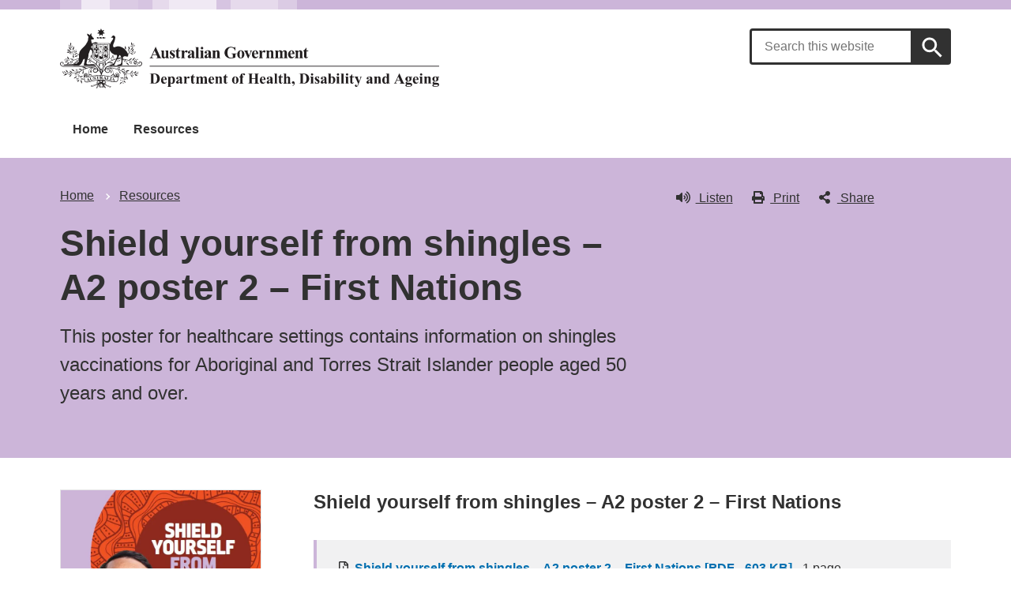

--- FILE ---
content_type: text/html; charset=UTF-8
request_url: https://www.health.gov.au/shield-yourself-from-shingles/resources/publications/a2-poster-2-first-nations
body_size: 10046
content:
<!DOCTYPE html>
<html lang="en" dir="ltr" prefix="og: https://ogp.me/ns#">
  <head>
    
<!-- Google Tag Manager -->
<script>
  (function (w, d, s, l, i) {
  w[l] = w[l] || [];
  w[l].push({'gtm.start': new Date().getTime(), event: 'gtm.js'});
  var f = d.getElementsByTagName(s)[0],
  j = d.createElement(s),
  dl = l != 'dataLayer' ? '&l=' + l : '';
  j.async = true;
  j.src = 'https://www.googletagmanager.com/gtm.js?id=' + i + dl;
  f.parentNode.insertBefore(j, f);
  })(window, document, 'script', 'dataLayer', 'GTM-N4ZZ787');
</script>
<!-- End Google Tag Manager -->

    <meta charset="utf-8" />
<script async src="https://www.googletagmanager.com/gtag/js?id=UA-54970022-1"></script>
<script>window.dataLayer = window.dataLayer || [];function gtag(){dataLayer.push(arguments)};gtag("js", new Date());gtag("set", "developer_id.dMDhkMT", true);gtag("config", "UA-54970022-1", {"groups":"default","anonymize_ip":true,"page_placeholder":"PLACEHOLDER_page_path"});gtag('config', 'G-0XT7NFV9ZS', {'name': 'govcms'}); gtag('govcms.send', 'pageview', {'anonymizeIp': true})</script>
<meta name="description" content="This poster for healthcare settings contains information on shingles vaccinations for Aboriginal and Torres Strait Islander people aged 50 years and over." />
<link rel="canonical" href="https://www.health.gov.au/shield-yourself-from-shingles/resources/publications/a2-poster-2-first-nations?language=en" />
<meta name="generator" content="Drupal 9 (http://drupal.org) + govCMS (http://govcms.gov.au)" />
<meta property="og:site_name" content="Australian Government Department of Health, Disability and Ageing" />
<meta property="og:type" content="article" />
<meta property="og:url" content="https://www.health.gov.au/shield-yourself-from-shingles/resources/publications/a2-poster-2-first-nations?language=en" />
<meta property="og:title" content="Shield yourself from shingles – A2 poster 2 – First Nations" />
<meta property="og:description" content="This poster for healthcare settings contains information on shingles vaccinations for Aboriginal and Torres Strait Islander people aged 50 years and over." />
<meta property="og:image" content="https://www.health.gov.au/sites/default/files/2023-11/shield-yourself-from-shingles-a2-poster-2-first-nations.jpg" />
<meta property="og:image:type" content="image/png" />
<meta property="og:image:width" content="1200" />
<meta property="og:image:height" content="630" />
<meta property="og:updated_time" content="2023-11-10T16:47:52+11:00" />
<meta property="article:published_time" content="2023-11-08T20:32:22+11:00" />
<meta property="article:modified_time" content="2023-11-10T16:47:52+11:00" />
<meta name="dcterms.title" content="Shield yourself from shingles – A2 poster 2 – First Nations" />
<meta name="dcterms.creator" content="Australian Government Department of Health, Disability and Ageing" />
<meta name="dcterms.description" content="This poster for healthcare settings contains information on shingles vaccinations for Aboriginal and Torres Strait Islander people aged 50 years and over." />
<meta name="dcterms.publisher" content="Australian Government Department of Health, Disability and Ageing" />
<meta name="dcterms.date" content="2026-01-30T18:28+11:00" />
<meta name="dcterms.type" content="text" />
<meta name="dcterms.format" content="text/html" />
<meta name="dcterms.identifier" content="https://www.health.gov.au/shield-yourself-from-shingles/resources/publications/a2-poster-2-first-nations?language=en" />
<meta name="dcterms.language" content="en" />
<meta name="Generator" content="Drupal 10 (http://drupal.org) + GovCMS (http://govcms.gov.au)" />
<meta name="MobileOptimized" content="width" />
<meta name="HandheldFriendly" content="true" />
<meta name="viewport" content="width=device-width, initial-scale=1.0" />
<meta name="nodeId" content="48483" />
<meta name="health.search_title" content="Shield yourself from shingles – A2 poster 2 – First Nations" />
<meta name="health.content_type" content="Publication" />
<meta name="health.audience" content="General public" />
<meta name="health.publication_type" content="Poster" />
<meta name="health.breadcrumb" content="Shield yourself from shingles › Resources" />
<meta name="health.topics" content="Immunisation, Aboriginal and Torres Strait Islander health" />
<meta name="health.related_conditions_diseases" content="Shingles" />
<meta name="health.content_owner" content="PCPD Communication Strategies and Campaigns BR" />
<meta name="health.easy_read" content="1" />
<meta name="health.language" content="English" />
<link rel="icon" href="/profiles/contrib/govcms/favicon.ico" type="image/vnd.microsoft.icon" />
<link rel="alternate" hreflang="en" href="https://www.health.gov.au/shield-yourself-from-shingles/resources/publications/a2-poster-2-first-nations?language=en" />
<link rel="alternate" hreflang="x-default" href="https://www.health.gov.au/shield-yourself-from-shingles/resources/publications/a2-poster-2-first-nations?language=en" />

        <link rel="stylesheet" media="all" href="/sites/default/files/css/css_ipjI49kicNso1AqtBl0nkziAJC_XtfV2z4VbRx91Jvg.css?delta=0&amp;language=en&amp;theme=hga&amp;include=eJxti0sOwyAQQy-E4EjREFygGhjEQNLcvh816iLd2JafnUA8kossntikSGdkOmSOxc_MAd2NXVbhRbGOLPWkIesqG_rhpOLFTaNOsVNL6kKfjdj-Gjtrm56zJgSjhw4U50lhtoxd3UdtkTAZZoe_SS_u65bu9LiUYBTUYQMGZVY7JMY_33NWoErxyt_yBDWXZt8" />
<link rel="stylesheet" media="all" href="/sites/default/files/css/css_JQvzLktfbwTiBUurAb_98p1QlgJ7dysJVZ_MkKXvka4.css?delta=1&amp;language=en&amp;theme=hga&amp;include=eJxti0sOwyAQQy-E4EjREFygGhjEQNLcvh816iLd2JafnUA8kossntikSGdkOmSOxc_MAd2NXVbhRbGOLPWkIesqG_rhpOLFTaNOsVNL6kKfjdj-Gjtrm56zJgSjhw4U50lhtoxd3UdtkTAZZoe_SS_u65bu9LiUYBTUYQMGZVY7JMY_33NWoErxyt_yBDWXZt8" />

    
    <title>Shield yourself from shingles – A2 poster 2 – First Nations | Shield yourself from shingles | Australian Government Department of Health, Disability and Ageing</title>
    <link rel="apple-touch-icon" sizes="180x180" href="/themes/custom/hga/images/favicons/apple-touch-icon.png">
    <link rel="icon" type="image/png" sizes="32x32" href="/themes/custom/hga/images/favicons/favicon-32x32.png">
    <link rel="icon" type="image/png" sizes="16x16" href="/themes/custom/hga/images/favicons/favicon-16x16.png">
    <link rel="manifest" href="/themes/custom/hga/site.webmanifest">
  </head>
  <body class="health-gov-au node-h_publication h-minisite h-minisite--shield-yourself-from-shingles h-minisite--type-campaign node--48483 au-grid">
    
<!-- Google Tag Manager (noscript) -->
<noscript>
  <iframe src="https://www.googletagmanager.com/ns.html?id=GTM-N4ZZ787" height="0" width="0" style="display:none;visibility:hidden"></iframe>
</noscript>
<!-- End Google Tag Manager (noscript) -->

        <nav class="au-skip-link">
      <a class="au-skip-link__link" href="#content">Skip to main content</a>
      <a class="au-skip-link__link" href="#main-nav-default">Skip to main navigation</a>
    </nav>

    
      <div class="dialog-off-canvas-main-canvas" data-off-canvas-main-canvas>
    

<div class="au-body">

  
  

    <div class="region--header_top">
    <div class="views-element-container" id="block-views-block-h-global-notifications-block-1">
  
    
      <div data_region="header_top"><div class="view--h-global-notifications js-view-dom-id-a64f0d49b0608b8e130205204832fbbbe2fa82a623087ab4db1e4be31ce0a21f">
  
  
  

  
  
  

    

  
  

  
  
</div>
</div>

  </div>

  </div>


    
<header class="au-header  pillars-container" role="banner">
  <div class="container">
    <div id="pillars"></div>
    <div class="row">
      <div class="col-xs-12 col-md-9">
        <div class="au-header__main">
            <a href="/" title="Home" rel="home" class="au-header__logo">
              <img src="/themes/custom/hga/logo.svg" alt="Shield yourself from shingles logo" class="au-header__logo-image au-responsive-media-img">
            </a>
                      <div class="au-header__text">
              <p>
                <span class="au-header__text--title au-display-xl">Shield yourself from shingles</span>
              </p>
            </div>
                  </div>
      </div>
      <div class="col-xs-12 col-md-3">
        <div class="health-sub-nav text--align-right">
            <div class="region--header">
    

<div class="health-search health-search--global">
  <div class="health-search__form__input-wrapper">
    <form class="health-search__form health-search__form--global" action="/node/44804" method="get" role="search">
      <div class="au-form__item health-search__query-field health-search__query-field--global">
        <label class="sr-only" for="funnelback-query">Search</label>
        <input
          placeholder="Search this website"
          type="text"
          id="funnelback-query"
          name="query"
          value=""
          size="30"
          maxlength="128"
          class="health-search__form__input au-text-input au-text-input--block au-text-input au-text-input--block"
          autocomplete="off"
        />
      </div>
              <input type="hidden" name="search_scope" value="0">
            <input
        class="au-btn au-btn button health-search__form__submit health-search__form__submit--global"
        type="submit"
        id="funnelback-query-submit"
        value="Apply"
      />
    </form>
  </div>
</div>

  </div>

        </div>
      </div>
    </div>
  </div>
</header>

    <div class="region--navigation">
    <div id="block-menu-block-h-minisites">
  
    
      
<nav class="au-main-nav au-main-nav--dropdown au-main-nav--dropdown-columns " aria-label="main">
  <div class="container">
    <div class="row">
      <div class="col-md-12">
        <div id="main-nav-default" class="au-main-nav__content">
                            <button aria-controls="main-nav-default" class="au-main-nav__toggle au-main-nav__toggle--open" onclick="return AU.mainNav.Toggle( this )">
              
	<span class="svg-inline--fa fa-fw "><svg xmlns="http://www.w3.org/2000/svg" viewBox="0 0 448 512"><path d="M16 132h416c8.837 0 16-7.163 16-16V76c0-8.837-7.163-16-16-16H16C7.163 60 0 67.163 0 76v40c0 8.837 7.163 16 16 16zm0 160h416c8.837 0 16-7.163 16-16v-40c0-8.837-7.163-16-16-16H16c-8.837 0-16 7.163-16 16v40c0 8.837 7.163 16 16 16zm0 160h416c8.837 0 16-7.163 16-16v-40c0-8.837-7.163-16-16-16H16c-8.837 0-16 7.163-16 16v40c0 8.837 7.163 16 16 16z"/></svg></span>
              Menu
            </button>
          
                              <button class="au-main-nav__toggle au-main-nav__toggle--search au-main-nav__toggle--open">
              
	<span class="svg-inline--fa fa-fw au-main-nav__toggle--search__closed"><svg xmlns="http://www.w3.org/2000/svg" viewBox="0 0 512 512"><path d="M505 442.7L405.3 343c-4.5-4.5-10.6-7-17-7H372c27.6-35.3 44-79.7 44-128C416 93.1 322.9 0 208 0S0 93.1 0 208s93.1 208 208 208c48.3 0 92.7-16.4 128-44v16.3c0 6.4 2.5 12.5 7 17l99.7 99.7c9.4 9.4 24.6 9.4 33.9 0l28.3-28.3c9.4-9.4 9.4-24.6.1-34zM208 336c-70.7 0-128-57.2-128-128 0-70.7 57.2-128 128-128 70.7 0 128 57.2 128 128 0 70.7-57.2 128-128 128z"/></svg></span>
              
	<span class="svg-inline--fa fa-fw au-main-nav__toggle--search__open"><svg xmlns="http://www.w3.org/2000/svg" viewBox="0 0 352 512"><path d="M242.72 256l100.07-100.07c12.28-12.28 12.28-32.19 0-44.48l-22.24-22.24c-12.28-12.28-32.19-12.28-44.48 0L176 189.28 75.93 89.21c-12.28-12.28-32.19-12.28-44.48 0L9.21 111.45c-12.28 12.28-12.28 32.19 0 44.48L109.28 256 9.21 356.07c-12.28 12.28-12.28 32.19 0 44.48l22.24 22.24c12.28 12.28 32.2 12.28 44.48 0L176 322.72l100.07 100.07c12.28 12.28 32.2 12.28 44.48 0l22.24-22.24c12.28-12.28 12.28-32.19 0-44.48L242.72 256z"/></svg></span>
              Search
            </button>
          
            <div class="au-main-nav__menu">
            <div class="au-main-nav__menu-inner">
              <div class="au-main-nav__focus-trap-top"></div>
              <button aria-controls="main-nav-default" class="au-main-nav__toggle au-main-nav__toggle--close" onclick="return AU.mainNav.Toggle( this )">
                
	<span class="svg-inline--fa fa-fw "><svg xmlns="http://www.w3.org/2000/svg" viewBox="0 0 352 512"><path d="M242.72 256l100.07-100.07c12.28-12.28 12.28-32.19 0-44.48l-22.24-22.24c-12.28-12.28-32.19-12.28-44.48 0L176 189.28 75.93 89.21c-12.28-12.28-32.19-12.28-44.48 0L9.21 111.45c-12.28 12.28-12.28 32.19 0 44.48L109.28 256 9.21 356.07c-12.28 12.28-12.28 32.19 0 44.48l22.24 22.24c12.28 12.28 32.2 12.28 44.48 0L176 322.72l100.07 100.07c12.28 12.28 32.2 12.28 44.48 0l22.24-22.24c12.28-12.28 12.28-32.19 0-44.48L242.72 256z"/></svg></span>
                Close
              </button>
                      <ul data_region="navigation" class="au-link-list">
              <li>
                  <a href="/shield-yourself-from-shingles" data-drupal-link-system-path="node/48430">Home</a>
                      </li>
          <li>
                  <a href="/shield-yourself-from-shingles/resources" data-drupal-link-system-path="node/48431">Resources</a>
                      </li>
        </ul>
  
              <div class="au-main-nav__focus-trap-bottom"></div>
            </div>
          </div>
          <div class="au-main-nav__overlay" aria-controls="main-nav-default" onclick="return AU.mainNav.Toggle( this )"></div>
        </div>
      </div>
    </div>
  </div>
</nav>


  </div>

  </div>


      <div class="health-sub-header health-sub-header--dark">
      <div class="container">
        <div class="row rs_skip">
          <div class="col-xs-12 col-md-8">
              <div class="region--content_top_left">
    <div id="block-system-breadcrumb-block">
  
    
        <nav class="au-breadcrumbs" aria-label="Breadcrumb">
    <h2 class="au-sronly">You are here</h2>
    <ol class="au-link-list au-link-list--inline">
          <li>
                  <a href="/shield-yourself-from-shingles">Home</a>
              </li>
          <li>
                  <a href="/shield-yourself-from-shingles/resources">Resources</a>
              </li>
        </ol>
  </nav>

  </div>
<div id="block-page-title-block">
  
    
      

  <div>
        <div class="health-sub-header__section-title">
      <a class="au-direction-link au-direction-link--left" href="/shield-yourself-from-shingles/resources">Resources</a>
    </div>
            <h1>Shield yourself from shingles – A2 poster 2 – First Nations</h1>
    <p class="au-introduction">
      This poster for healthcare settings contains information on shingles vaccinations for Aboriginal and Torres Strait Islander people aged 50 years and over.

    </p>

  </div>



  </div>

  </div>

          </div>
          <div class="col-xs-12 col-md-4">
              <div class="region--content_top_right">
    


<div class="health-toolbar rs_preserve ">
  <ul class="health-toolbar__items au-link-list au-link-list--inline">
          <li>
        <button
          id="health-toolbar__listen"
          href="//app-oc.readspeaker.com/cgi-bin/rsent?customerid=5802&amp;amp;lang=en_au&amp;amp;readid=content&amp;amp;url=https://www.health.gov.au/shield-yourself-from-shingles/resources/publications/a2-poster-2-first-nations"
          class="health-toolbar__listen au-btn au-btn--tertiary "
        >
          
	<span class="svg-inline--fa fa-fw fa-left"><svg xmlns="http://www.w3.org/2000/svg" viewBox="0 0 576 512"><path d="M215.03 71.05L126.06 160H24c-13.26 0-24 10.74-24 24v144c0 13.25 10.74 24 24 24h102.06l88.97 88.95c15.03 15.03 40.97 4.47 40.97-16.97V88.02c0-21.46-25.96-31.98-40.97-16.97zm233.32-51.08c-11.17-7.33-26.18-4.24-33.51 6.95-7.34 11.17-4.22 26.18 6.95 33.51 66.27 43.49 105.82 116.6 105.82 195.58 0 78.98-39.55 152.09-105.82 195.58-11.17 7.32-14.29 22.34-6.95 33.5 7.04 10.71 21.93 14.56 33.51 6.95C528.27 439.58 576 351.33 576 256S528.27 72.43 448.35 19.97zM480 256c0-63.53-32.06-121.94-85.77-156.24-11.19-7.14-26.03-3.82-33.12 7.46s-3.78 26.21 7.41 33.36C408.27 165.97 432 209.11 432 256s-23.73 90.03-63.48 115.42c-11.19 7.14-14.5 22.07-7.41 33.36 6.51 10.36 21.12 15.14 33.12 7.46C447.94 377.94 480 319.54 480 256zm-141.77-76.87c-11.58-6.33-26.19-2.16-32.61 9.45-6.39 11.61-2.16 26.2 9.45 32.61C327.98 228.28 336 241.63 336 256c0 14.38-8.02 27.72-20.92 34.81-11.61 6.41-15.84 21-9.45 32.61 6.43 11.66 21.05 15.8 32.61 9.45 28.23-15.55 45.77-45 45.77-76.88s-17.54-61.32-45.78-76.86z"/></svg></span>
Listen</button>
      </li>
              <li>
        <button
          id="health-toolbar__print"
          class="health-toolbar__print au-btn au-btn--tertiary "
        >
          
	<span class="svg-inline--fa fa-fw fa-left"><svg xmlns="http://www.w3.org/2000/svg" viewBox="0 0 512 512"><path d="M448 192V77.25c0-8.49-3.37-16.62-9.37-22.63L393.37 9.37c-6-6-14.14-9.37-22.63-9.37H96C78.33 0 64 14.33 64 32v160c-35.35 0-64 28.65-64 64v112c0 8.84 7.16 16 16 16h48v96c0 17.67 14.33 32 32 32h320c17.67 0 32-14.33 32-32v-96h48c8.84 0 16-7.16 16-16V256c0-35.35-28.65-64-64-64zm-64 256H128v-96h256v96zm0-224H128V64h192v48c0 8.84 7.16 16 16 16h48v96zm48 72c-13.25 0-24-10.75-24-24 0-13.26 10.75-24 24-24s24 10.74 24 24c0 13.25-10.75 24-24 24z"/></svg></span>
Print</button>
      </li>
              <li>
        <button
          id="health-toolbar__share"
          class="health-toolbar__share au-btn au-btn--tertiary "
        >
          
	<span class="svg-inline--fa fa-fw fa-left"><svg xmlns="http://www.w3.org/2000/svg" viewBox="0 0 448 512"><path d="M352 320c-22.608 0-43.387 7.819-59.79 20.895l-102.486-64.054a96.551 96.551 0 0 0 0-41.683l102.486-64.054C308.613 184.181 329.392 192 352 192c53.019 0 96-42.981 96-96S405.019 0 352 0s-96 42.981-96 96c0 7.158.79 14.13 2.276 20.841L155.79 180.895C139.387 167.819 118.608 160 96 160c-53.019 0-96 42.981-96 96s42.981 96 96 96c22.608 0 43.387-7.819 59.79-20.895l102.486 64.054A96.301 96.301 0 0 0 256 416c0 53.019 42.981 96 96 96s96-42.981 96-96-42.981-96-96-96z"/></svg></span>
Share</button>
        <div class="health-share-menu au-sronly">
          <ul class="au-link-list">
            <li>
              
	<span class="svg-inline--fa fa-fw "><svg xmlns="http://www.w3.org/2000/svg" viewBox="0 0 512 512"><!--!Font Awesome Free 6.5.2 by @fontawesome - https://fontawesome.com License - https://fontawesome.com/license/free Copyright 2024 Fonticons, Inc.--><path d="M389.2 48h70.6L305.6 224.2 487 464H345L233.7 318.6 106.5 464H35.8L200.7 275.5 26.8 48H172.4L272.9 180.9 389.2 48zM364.4 421.8h39.1L151.1 88h-42L364.4 421.8z"/></svg></span>
              <a href="https://x.com/share?text=Shield yourself from shingles – A2 poster 2 – First Nations&amp;url=https://www.health.gov.au/shield-yourself-from-shingles/resources/publications/a2-poster-2-first-nations">X (Twitter)</a>
            </li>
            <li>
              
	<span class="svg-inline--fa fa-fw "><svg xmlns="http://www.w3.org/2000/svg" viewBox="0 0 320 512"><path d="M279.14 288l14.22-92.66h-88.91v-60.13c0-25.35 12.42-50.06 52.24-50.06h40.42V6.26S260.43 0 225.36 0c-73.22 0-121.08 44.38-121.08 124.72v70.62H22.89V288h81.39v224h100.17V288z"/></svg></span>
              <a href="https://facebook.com/sharer.php?u=https://www.health.gov.au/shield-yourself-from-shingles/resources/publications/a2-poster-2-first-nations">Facebook</a>
            </li>
            <li>
              
	<span class="svg-inline--fa fa-fw "><svg xmlns="http://www.w3.org/2000/svg" viewBox="0 0 512 512"><path d="M502.3 190.8c3.9-3.1 9.7-.2 9.7 4.7V400c0 26.5-21.5 48-48 48H48c-26.5 0-48-21.5-48-48V195.6c0-5 5.7-7.8 9.7-4.7 22.4 17.4 52.1 39.5 154.1 113.6 21.1 15.4 56.7 47.8 92.2 47.6 35.7.3 72-32.8 92.3-47.6 102-74.1 131.6-96.3 154-113.7zM256 320c23.2.4 56.6-29.2 73.4-41.4 132.7-96.3 142.8-104.7 173.4-128.7 5.8-4.5 9.2-11.5 9.2-18.9v-19c0-26.5-21.5-48-48-48H48C21.5 64 0 85.5 0 112v19c0 7.4 3.4 14.3 9.2 18.9 30.6 23.9 40.7 32.4 173.4 128.7 16.8 12.2 50.2 41.8 73.4 41.4z"/></svg></span>
              <a href="mailto:?subject=Shield yourself from shingles – A2 poster 2 – First Nations&amp;body=https://www.health.gov.au/shield-yourself-from-shingles/resources/publications/a2-poster-2-first-nations">Email</a>
            </li>
          </ul>
        </div>
      </li>
      </ul>
  <div class="col-xs-12">
    <div class="health-readspeaker-wrapper">
      <div
        id="health-readspeaker-loading"
        class="health-readspeaker-loading"
        style="display: none;"
      >Loading...</div>
      <div
        id="health-readspeaker"
        class="health-readspeaker rs_addtools rs_splitbutton rs_skip rs_exp"
      ></div>
    </div>
  </div>
</div>


  </div>

          </div>
        </div>
      </div>
    </div>
  
    <div class="region--pre_body">
    


  </div>

  
    <div class="container health-content">
      <div class="row">
        <div id="content" class="col-xs-12">
          <main class="main-content" role="main">
              <div class="region--content">
    <div data-drupal-messages-fallback class="hidden"></div>
<div id="block-system-main-block">
  
    
      <article class="node node--h_publication node--full">

      
        
  
      
  
  <div>
      <div class="row">
    <div class="col-sm-3">
      <div class="row">
        <div class="col-xs-6 col-sm-12">
          



<div class="health-field health-field--label-hidden">
        <div class="health-field__item">  
<noscript class="loading-lazy">
  <img loading="lazy" src="/sites/default/files/styles/h_content_max_width_no_upscale/public/2023-11/shield-yourself-from-shingles-a2-poster-2-first-nations.jpg.webp?itok=6OhF_hm_" width="642" height="904" alt="Cover image" />
</noscript>


</div>
  </div>

        </div>
         <div class="col-xs-6 hidden-sm rs_skip">
    <p>Scroll down to access downloads and media.</p></div>
      </div>
    </div>
    <div class="col-sm-9 standard-gap--mobile-only content-region-gap--left">
      
      <h3>Shield yourself from shingles – A2 poster 2 – First Nations</h3>

<div class="au-callout">
      <div class="health-file">
      <article>
  
            
	<span class="svg-inline--fa fa-fw "><svg xmlns="http://www.w3.org/2000/svg" viewBox="0 0 384 512"><path d="M369.9 97.9L286 14C277 5 264.8-.1 252.1-.1H48C21.5 0 0 21.5 0 48v416c0 26.5 21.5 48 48 48h288c26.5 0 48-21.5 48-48V131.9c0-12.7-5.1-25-14.1-34zM332.1 128H256V51.9l76.1 76.1zM48 464V48h160v104c0 13.3 10.7 24 24 24h104v288H48zm250.2-143.7c-12.2-12-47-8.7-64.4-6.5-17.2-10.5-28.7-25-36.8-46.3 3.9-16.1 10.1-40.6 5.4-56-4.2-26.2-37.8-23.6-42.6-5.9-4.4 16.1-.4 38.5 7 67.1-10 23.9-24.9 56-35.4 74.4-20 10.3-47 26.2-51 46.2-3.3 15.8 26 55.2 76.1-31.2 22.4-7.4 46.8-16.5 68.4-20.1 18.9 10.2 41 17 55.8 17 25.5 0 28-28.2 17.5-38.7zm-198.1 77.8c5.1-13.7 24.5-29.5 30.4-35-19 30.3-30.4 35.7-30.4 35zm81.6-190.6c7.4 0 6.7 32.1 1.8 40.8-4.4-13.9-4.3-40.8-1.8-40.8zm-24.4 136.6c9.7-16.9 18-37 24.7-54.7 8.3 15.1 18.9 27.2 30.1 35.5-20.8 4.3-38.9 13.1-54.8 19.2zm131.6-5s-5 6-37.3-7.8c35.1-2.6 40.9 5.4 37.3 7.8z"/></svg></span>
      <a class="health-file__link" href="/sites/default/files/2023-11/shield-yourself-from-shingles-a2-poster-2-first-nations.pdf">
        <span class="health-file__link--visible">Shield yourself from shingles – A2 poster 2 – First Nations [PDF - 603 KB]</span>
                  - 1 page
              </a>
      </article>

    </div>
  </div>



  <h2>About this resource</h2>
  



<div class="health-field health-field--inline">
      <div class="health-field__label">Publication date:</div>
        <div class="health-field__item"><time datetime="2023-11-08T12:00:00Z">8 November 2023</time>
</div>
  </div>




<div class="health-field health-field--inline">
      <div class="health-field__label">Publication type:</div>
        <div class="health-field__item">Poster</div>
  </div>




<div class="health-field health-field--comma-separated health-field--inline">
			<div class="health-field__label">Audience: </div>
				<div class="health-field__item">General public</div>
	</div>




<div class="health-field health-field--inline">
      <div class="health-field__label">Language:</div>
        <div class="health-field__item">English</div>
  </div>


      <h2>Poster text</h2>
<h3>Shield yourself from shingles</h3>
<p>If you've had chickenpox as a kid, you could get shingles as an adult.</p>
<p><strong>Get the safe and effective shingles vaccine – for us mob 50 or older, it's free!</strong></p>
<p>Yarn to your health professional about your eligibility for the vaccine or visit health.gov.au/shield-yourself-from-shingles.</p>




          </div>
  </div>
  </div>

        <div class="health-separator"></div>
    <div class="health-field health-field--inline health-field--tags">
	<div class="health-field__label">Tags:&nbsp;</div>
	<div class="health-field__item">
		<ul class="au-tags au-tags--inline">
												<li>
						<a href="/topics/immunisation">Immunisation</a>
					</li>
																<li>
						<a href="/topics/aboriginal-and-torres-strait-islander-health">Aboriginal and Torres Strait Islander health</a>
					</li>
																</ul>
	</div>
</div>
  
</article>

  </div>

  </div>

              <div class="region--content_bottom">
    <div id="block-webform-block">
  
    
      <span id="webform-submission-help-us-improve-health-gov-au-node-48483-form-ajax-content"></span><div id="webform-submission-help-us-improve-health-gov-au-node-48483-form-ajax" class="webform-ajax-form-wrapper" data-effect="fade" data-progress-type="throbber"><form class="webform-submission-form webform-submission-add-form webform-submission-help-us-improve-health-gov-au-form webform-submission-help-us-improve-health-gov-au-add-form webform-submission-help-us-improve-health-gov-au-node-48483-form webform-submission-help-us-improve-health-gov-au-node-48483-add-form js-webform-details-toggle webform-details-toggle" data-drupal-selector="webform-submission-help-us-improve-health-gov-au-node-48483-add-form" action="/shield-yourself-from-shingles/resources/publications/a2-poster-2-first-nations" method="post" id="webform-submission-help-us-improve-health-gov-au-node-48483-add-form" accept-charset="UTF-8">
  
  <div data-drupal-selector="edit-accordion-container" id="edit-accordion-container" class="js-form-wrapper form-wrapper"><div aria-controls="webform_help_us_improve_health_gov_au" aria-expanded="false" onclick="return AU.accordion.Toggle( this )" id="edit-processed-text" class="js-form-item form-item js-form-type-processed-text form-item- js-form-item- form-no-label au-form__item">
            <p><a href="#"><strong>Is there anything wrong with this page?</strong></a></p>

        </div>
<div class="au-accordion__body au-accordion--closed js-form-wrapper form-wrapper" id="webform_help_us_improve_health_gov_au" data-drupal-selector="edit-body-container"><div data-drupal-selector="edit-wrapper-container" id="edit-wrapper-container" class="js-form-wrapper form-wrapper"><div id="edit-markup" class="js-form-item form-item js-form-type-webform-markup form-item-markup js-form-item-markup form-no-label au-form__item">
            <h2>Help us improve health.gov.au</h2>
<p>If you would like a response please provide an email address. Your email address is covered by our <a href="/node/6186" target="_blank">privacy policy</a>.</p>

        </div>
<div class="js-form-item form-item js-form-type-email form-item-email-address js-form-item-email-address au-form__item">
        <label data-type="email" for="edit-email-address">
  Email address
    </label>
          <input pattern="^(?:[\w\!\#\$\%\&amp;\&#039;&#039;\*\+\-\/\=\?\^\`\{\|\}\~]+\.)*[\w\!\#\$\%\&amp;\&#039;&#039;\*\+\-\/\=\?\^\`\{\|\}\~]+@(?:(?:(?:[a-zA-Z0-9_](?:[a-zA-Z0-9_\-](?!\.)){0,61}[a-zA-Z0-9_-]?\.)+[a-zA-Z0-9_](?:[a-zA-Z0-9_\-](?!$)){0,61}[a-zA-Z0-9_]?)|(?:\[(?:(?:[01]?\d{1,2}|2[0-4]\d|25[0-5])\.){3}(?:[01]?\d{1,2}|2[0-4]\d|25[0-5])\]))$" data-webform-pattern-error="Please enter a valid email address." data-drupal-selector="edit-email-address" type="email" id="edit-email-address" name="email_address" value="" size="60" maxlength="254" class="form-email au-text-input au-text-input--block" />

        </div>
<div class="js-form-item form-item js-form-type-textarea form-item-h-what-you-were-doing js-form-item-h-what-you-were-doing au-form__item">
        <label data-type="textarea" for="edit-h-what-you-were-doing">
  What you were doing?
      <span class="form-required">(mandatory)</span>
    </label>
          <div>
  <textarea data-drupal-selector="edit-h-what-you-were-doing" id="edit-h-what-you-were-doing" name="h_what_you_were_doing" rows="5" cols="60" maxlength="1200" class="form-textarea required au-text-input au-text-input--block" required="required" aria-required="true"></textarea>
</div>

        </div>
<div class="js-form-item form-item js-form-type-textarea form-item-h-what-went-wrong js-form-item-h-what-went-wrong au-form__item">
        <label data-type="textarea" for="edit-h-what-went-wrong">
  What went wrong?
      <span class="form-required">(mandatory)</span>
    </label>
          <div>
  <textarea data-drupal-selector="edit-h-what-went-wrong" id="edit-h-what-went-wrong" name="h_what_went_wrong" rows="5" cols="60" maxlength="1200" class="form-textarea required au-text-input au-text-input--block" required="required" aria-required="true"></textarea>
</div>

        </div>
<div data-drupal-selector="edit-actions" class="form-actions webform-actions js-form-wrapper form-wrapper" id="edit-actions">

<input class="webform-button--submit button button--primary js-form-submit form-submit au-btn standard-gap" data-drupal-selector="edit-actions-submit" data-disable-refocus="true" type="submit" id="edit-actions-submit" name="op" value="Submit" />

</div>
</div>
</div>
</div>
<input data-drupal-selector="edit-honeypot-time" type="hidden" name="honeypot_time" value="uCnK0EZkq4DrgnJnPhPbr-7ntV2krUYLmRL21CtKUOU" />
<input autocomplete="off" data-drupal-selector="form-jibpif3tcrvj19wbywuaguusild1f4fedq6r5hudqo8" type="hidden" name="form_build_id" value="form-JIBpiF3tCrvJ19WBywUAGuUsild1F4fEDq6R5hUdqo8" />
<input data-drupal-selector="edit-webform-submission-help-us-improve-health-gov-au-node-48483-add-form" type="hidden" name="form_id" value="webform_submission_help_us_improve_health_gov_au_node_48483_add_form" />
<div class="url-textfield js-form-wrapper form-wrapper" style="display: none !important;"><div class="js-form-item form-item js-form-type-textfield form-item-url js-form-item-url au-form__item">
        <label data-type="textfield" for="edit-url">
  Leave this field blank
    </label>
          <input autocomplete="off" data-drupal-selector="edit-url" type="text" id="edit-url" name="url" value="" size="20" maxlength="128" class="form-text au-text-input au-text-input--block" />

        </div>
</div>


  
</form>
</div>
  </div>

  </div>

          </main>
        </div>
              </div>
    </div>
  
  

  <footer class="au-footer au-footer--dark au-body au-body--dark" role="contentinfo">
  <div class="container">
            <div id="block-block-content-55c7655f-acff-42d8-abb8-24bd0532efda">
  
    
        <div class="layout layout--onecol">
    <div  class="layout__region layout__region--content">
      
    </div>
  </div>
  <div class="layout layout--twocol-section layout--twocol-section--25-75">

          <div  class="layout__region layout__region--first">
          

<nav>
                <ul class="au-link-list">
              <li>
        <a href="/using-our-websites/accessibility" data-drupal-link-system-path="node/2041">Accessibility</a>
              </li>
          <li>
        <a href="/using-our-websites/copyright" data-drupal-link-system-path="node/2046">Copyright</a>
              </li>
          <li>
        <a href="/using-our-websites/disclaimer" data-drupal-link-system-path="node/2051">Disclaimer</a>
              </li>
          <li>
        <a href="/using-our-websites/website-privacy-policy" data-drupal-link-system-path="node/2056">Privacy</a>
              </li>
          <li>
        <a href="/using-our-websites/social-media" data-drupal-link-system-path="node/5231">Social media</a>
              </li>
        </ul>
  
</nav>


      </div>
    
          <div  class="layout__region layout__region--second">
        <div>
  
    
        <h3>Help us improve</h3>

<p>We are always looking for ways to improve our website.</p>

<p><a class="au-btn au-btn--secondary au-btn--dark standard-gap" href="/about-us/contact-us/website-feedback">Provide feedback</a></p>

  </div>

      </div>
    
  </div>
  <div class="layout layout--onecol">
    <div  class="layout__region layout__region--content">
      <div>
  
    
        <div class="au-footer__end"><div class="row"><div class="col-xs-12"><p class="acknowledgement-of-country">We acknowledge the Traditional Owners and Custodians of Country throughout Australia, and their continuing connection to land, sea and community. We pay our respects to them and their cultures, and to Elders both past and present.</p></div></div><div class="row"><div class="col-xs-12"><div class="au-footer__end"><p>Authorised by the Australian Government, Canberra.</p><p><small>© Commonwealth of Australia</small></p></div></div></div></div>

  </div>

    </div>
  </div>

  </div>


      </div>
</footer>


  
</div>


  </div>

    
    <div id="health-tooltip" tabindex="0" class="health-tooltip">
  <div class="health-tooltip__arrow"></div>
  <div class="health-tooltip__content"></div>
</div>

    <script type="application/json" data-drupal-selector="drupal-settings-json">{"path":{"baseUrl":"\/","pathPrefix":"","currentPath":"node\/48483","currentPathIsAdmin":false,"isFront":false,"currentLanguage":"en"},"pluralDelimiter":"\u0003","suppressDeprecationErrors":true,"ajaxPageState":{"libraries":"[base64]","theme":"hga","theme_token":null},"ajaxTrustedUrl":{"form_action_p_pvdeGsVG5zNF_XLGPTvYSKCf43t8qZYSwcfZl2uzM":true,"\/shield-yourself-from-shingles\/resources\/publications\/a2-poster-2-first-nations?ajax_form=1":true},"google_analytics":{"account":"UA-54970022-1","trackOutbound":true,"trackMailto":true,"trackTel":true,"trackDownload":true,"trackDownloadExtensions":"7z|aac|arc|arj|asf|asx|avi|bin|csv|doc(x|m)?|dot(x|m)?|exe|flv|gif|gz|gzip|hqx|jar|jpe?g|js|mp(2|3|4|e?g)|mov(ie)?|msi|msp|pdf|phps|png|ppt(x|m)?|pot(x|m)?|pps(x|m)?|ppam|sld(x|m)?|thmx|qtm?|ra(m|r)?|sea|sit|tar|tgz|torrent|txt|wav|wma|wmv|wpd|xls(x|m|b)?|xlt(x|m)|xlam|xml|z|zip"},"ajax":{"edit-actions-submit":{"callback":"::submitAjaxForm","event":"click","effect":"fade","speed":500,"progress":{"type":"throbber","message":""},"disable-refocus":true,"url":"\/shield-yourself-from-shingles\/resources\/publications\/a2-poster-2-first-nations?ajax_form=1","httpMethod":"POST","dialogType":"ajax","submit":{"_triggering_element_name":"op","_triggering_element_value":"Submit"}}},"field_group":{"html_element":{"mode":"full","context":"view","settings":{"classes":"","show_empty_fields":false,"id":"","label_as_html":false,"element":"div","show_label":true,"label_element":"h2","label_element_classes":"","attributes":"","effect":"none","speed":"fast"}}},"health":{"funnelback_search_scope":[{"label":"Whole site","endpoint":"https:\/\/doh-search.funnelback.squiz.cloud","collection":"doh~sp-health","profile":"_default","autocomplete":true}]},"user":{"uid":0,"permissionsHash":"c7ee775c83c2b6497d831a699e0d31fdc4a7c0d63b1e417e3ed8e8b7685f1569"}}</script>
<script src="/sites/default/files/js/js_2wfU6Wqb27TaIy65EtN_quyt1Wpulo4XwY3VWiBbGmk.js?scope=footer&amp;delta=0&amp;language=en&amp;theme=hga&amp;include=[base64]"></script>

  </body>
</html>
